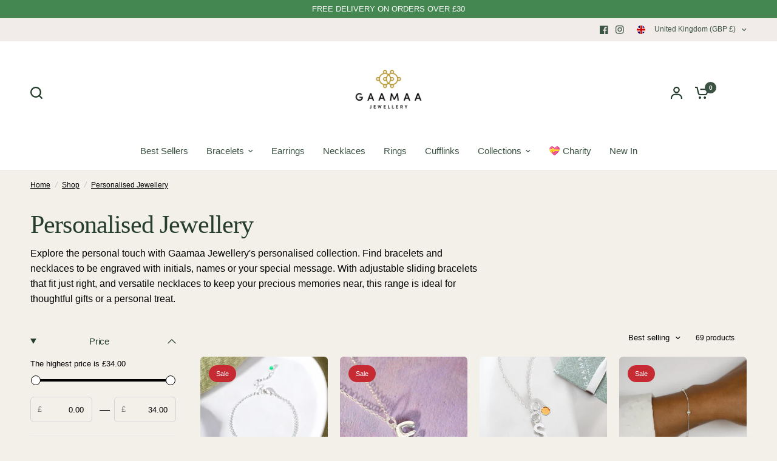

--- FILE ---
content_type: text/javascript
request_url: https://gaamaa.com/cdn/shop/t/20/assets/sticky-scroller.js?v=128800395637824487721739362820
body_size: -364
content:
if(!customElements.get("sticky-scroller")){class StickyScroller extends HTMLElement{constructor(){super(),this.headerHeight=parseInt(getComputedStyle(document.documentElement).getPropertyValue("--header-height"),10),this.parent=this.parentElement}connectedCallback(){this.newScrollPosition=0,this.oldScrollPositon=0,this.ticking=!1,this.element=this.querySelector(".sticky-scroller--element"),this.element.style.overflowY="hidden",this.observer=new ResizeObserver(this.onWindowScroll.bind(this)),this.observer.observe(this.parent),window.addEventListener("scroll",this.onWindowScroll.bind(this),{passive:!0})}onWindowScroll(){this.newScrollPosition=window.scrollY,this.ticking||(window.requestAnimationFrame(()=>{this.translate(),this.ticking=!1,this.oldScrollPositon=this.newScrollPosition}),this.ticking=!0)}translate(){const parentRect=this.parentElement.getBoundingClientRect(),distance=this.newScrollPosition-this.oldScrollPositon;parentRect.top>this.headerHeight&&distance>0||parentRect.bottom<window.innerHeight&&distance<0||(this.element.scrollTop+=distance)}}customElements.define("sticky-scroller",StickyScroller)}
//# sourceMappingURL=/cdn/shop/t/20/assets/sticky-scroller.js.map?v=128800395637824487721739362820
